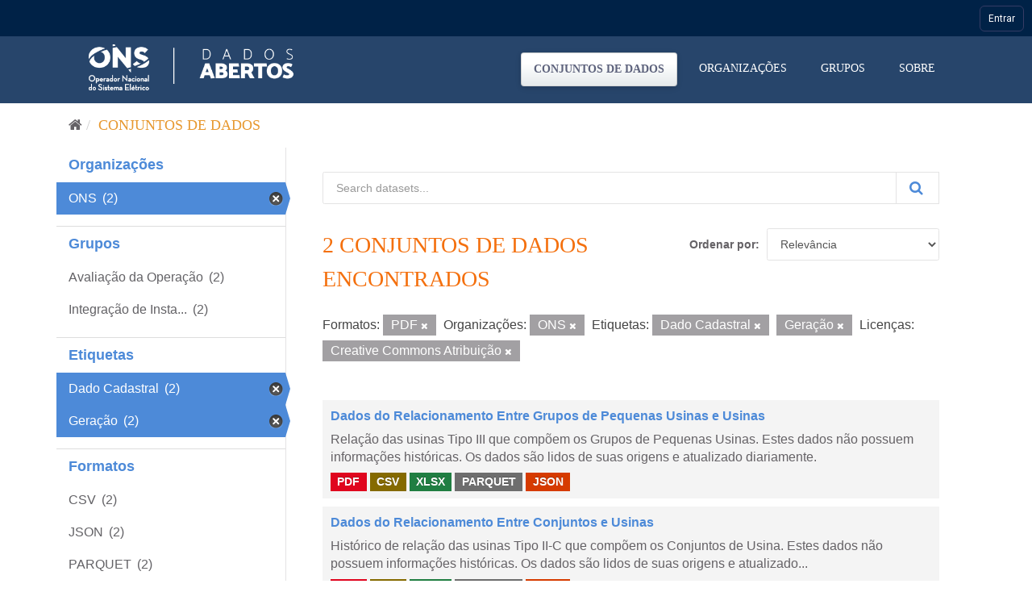

--- FILE ---
content_type: text/html; charset=utf-8
request_url: https://dados.ons.org.br/dataset/?res_format=PDF&organization=ons&tags=Dado+Cadastral&tags=Gera%C3%A7%C3%A3o&license_id=cc-by
body_size: 24038
content:
<!DOCTYPE html>
<!--[if IE 9]> <html lang="pt_BR" class="ie9"> <![endif]-->
<!--[if gt IE 8]><!--> <html lang="pt_BR"> <!--<![endif]-->
  <head>

    <!-- Google Tag Manager -->
  <script>(function(w,d,s,l,i){w[l]=w[l]||[];w[l].push({'gtm.start':
  new Date().getTime(),event:'gtm.js'});var f=d.getElementsByTagName(s)[0],
  j=d.createElement(s),dl=l!='dataLayer'?'&l='+l:'';j.async=true;j.src=
  'https://www.googletagmanager.com/gtm.js?id='+i+dl;f.parentNode.insertBefore(j,f);
  })(window,document,'script','dataLayer','GTM-MQTMHJ27');</script>
    <!-- End Google Tag Manager -->
  
    <meta charset="utf-8" />
      <meta name="generator" content="ckan 2.9.11" />
      <meta name="viewport" content="width=device-width, initial-scale=1.0">
    <title>Conjunto de dados - ONS DADOS ABERTOS</title>

    
    
    <link rel="shortcut icon" href="/base/images/favicon.ico" />
      <link rel="preconnect" href="https://fonts.gstatic.com">
      <link href="https://fonts.googleapis.com/css2?family=Roboto:wght@100;400;700&display=swap" rel="stylesheet">  
      <link href="/base/css/neutra_display_thin_alt.css" rel="stylesheet" type="text/css"/>
      <link rel="stylesheet" href="https://stackpath.bootstrapcdn.com/bootstrap/4.4.1/css/bootstrap.min.css" integrity="sha384-Vkoo8x4CGsO3+Hhxv8T/Q5PaXtkKtu6ug5TOeNV6gBiFeWPGFN9MuhOf23Q9Ifjh" crossorigin="anonymous">
    
    
        <script type="text/javascript">
  (function(i,s,o,g,r,a,m){i['GoogleAnalyticsObject']=r;i[r]=i[r]||function(){
  (i[r].q=i[r].q||[]).push(arguments)},i[r].l=1*new Date();a=s.createElement(o),
  m=s.getElementsByTagName(o)[0];a.async=1;a.src=g;m.parentNode.insertBefore(a,m)
  })(window,document,'script','//www.google-analytics.com/analytics.js','ga');

  ga('create', 'UA-198149953-1', 'auto', {});
  
  ga('set', 'anonymizeIp', true);
  ga('send', 'pageview');
</script>
    

      
      
      
      
    

    
      
      
    

    
    <link href="/webassets/base/8259b72f_main.css" rel="stylesheet"/>
    

	<!-- Global site tag (gtag.js) - Google Analytics -->
	<script async src="https://www.googletagmanager.com/gtag/js?id=G-EFSJ19QBE0"></script>
	<script>
	  window.dataLayer = window.dataLayer || [];
	  function gtag(){dataLayer.push(arguments);}
	  gtag('js', new Date());
	  gtag('config', 'G-EFSJ19QBE0');
	</script>

	<meta
	  name="description"
	  content="O Portal de Dados Abertos do ONS reúne dados históricos do setor elétrico brasileiro de maneira fácil e democrática.">

	<!-- Hotjar Tracking Code for Dados Abertos ONS -->
	<script> (function(h,o,t,j,a,r){ h.hj=h.hj||function(){(h.hj.q=h.hj.q||[]).push(arguments)}; h._hjSettings={hjid:2430125,hjsv:6}; a=o.getElementsByTagName('head')[0]; r=o.createElement('script');r.async=1; r.src=t+h._hjSettings.hjid+j+h._hjSettings.hjsv; a.appendChild(r); })(window,document,'https://static.hotjar.com/c/hotjar-','.js?sv='); </script>

  </head>

  
  <body data-site-root="https://dados.ons.org.br/" data-locale-root="https://dados.ons.org.br/" >
    
    <!-- Google Tag Manager (noscript) -->
    <noscript><iframe src="https://www.googletagmanager.com/ns.html?id=GTM-MQTMHJ27"
    height="0" width="0" style="display:none;visibility:hidden"></iframe></noscript>
    <!-- End Google Tag Manager (noscript) -->
    
    
    
        
    

    
    <div class="sr-only sr-only-focusable"><a href="#content">Pular para o conteúdo</a></div>
  

  
    

<!--BARRA ONS-->
<navegacao-global CDNBarraGlobal="https://navegacaoglobal.ons.org.br" Publica="true" itens='[]' style="position: relative; z-index: 9999;">
</navegacao-global>
<script src="https://navegacaoglobal.ons.org.br/NavegacaoGlobal.js"></script>
<!--END OF BARRA ONS-->


 


<header class="navbar navbar-static-top masthead ">
    
  <div class="container">
    <div class="navbar-right">
      <button data-target="#main-navigation-toggle" data-toggle="collapse" class="navbar-toggle collapsed" type="button" aria-label="expand or collapse" aria-expanded="false">
        <span class="sr-only">Toggle navigation</span>
        <span class="fa fa-bars"></span>
      </button>
    </div>
    <hgroup class="header-image navbar-left">
       
      <a class="logo" href="/"><img src="https://dados.ons.org.br/base/images/logodadosabertos.png" alt="ONS DADOS ABERTOS" title="ONS DADOS ABERTOS" /></a>
       
    </hgroup>

    <div class="collapse navbar-collapse" id="main-navigation-toggle">
      
      <nav class="section navigation">
        <ul class="nav nav-pills">
            
		<li class="active"><a href="/dataset/">Conjuntos de dados</a></li><li><a href="/organization/">Organizações</a></li><li><a href="/group/">Grupos</a></li><li><a href="/about">Sobre</a></li>
	    
        </ul>
      </nav>
       
      
    </div>
  </div>
</header>

  
    <div class="main">
      <div id="content" class="container">
        
          
            <div class="flash-messages">
              
                
              
            </div>
          

          
            <div class="toolbar" role="navigation" aria-label="Breadcrumb">
              
                
                  <ol class="breadcrumb">
                    
<li class="home"><a href="/" aria-label="Início"><i class="fa fa-home"></i><span> Início</span></a></li>
                    
  <li class="active"><a href="/dataset/">Conjuntos de dados</a></li>

                  </ol>
                
              
            </div>
          

          <div class="row wrapper">
            
            
            

            
              <aside class="secondary col-sm-3">
                
                
  <div class="filters">
    <div>
      
        

    
    
	
	    
	    
		<section class="module module-narrow module-shallow">
		    
			<h2 class="module-heading">
			    <!--i class="fa fa-filter"></i-->
			    
			    Organizações
			</h2>
		    
		    
			
			    
				<nav aria-label="Organizações">
				    <ul class="list-unstyled nav nav-simple nav-facet">
					
					    
					    
					    
					    
					    <li class="nav-item active">
						<a href="/dataset/?res_format=PDF&amp;tags=Dado+Cadastral&amp;tags=Gera%C3%A7%C3%A3o&amp;license_id=cc-by" title="">
						    <span class="item-label">ONS</span>
						    <span class="hidden separator"></span>
						    <span class="item-count badge">(2)</span>
						</a>
					    </li>
					
				    </ul>
				</nav>

				<p class="module-footer">
				    
					
				    
				</p>
			    
			
		    
		</section>
	    
	
    

      
        

    
    
	
	    
	    
		<section class="module module-narrow module-shallow">
		    
			<h2 class="module-heading">
			    <!--i class="fa fa-filter"></i-->
			    
			    Grupos
			</h2>
		    
		    
			
			    
				<nav aria-label="Grupos">
				    <ul class="list-unstyled nav nav-simple nav-facet">
					
					    
					    
					    
					    
					    <li class="nav-item">
						<a href="/dataset/?res_format=PDF&amp;organization=ons&amp;tags=Dado+Cadastral&amp;tags=Gera%C3%A7%C3%A3o&amp;license_id=cc-by&amp;groups=avaliacao_da_operacao" title="">
						    <span class="item-label">Avaliação da Operação</span>
						    <span class="hidden separator"></span>
						    <span class="item-count badge">(2)</span>
						</a>
					    </li>
					
					    
					    
					    
					    
					    <li class="nav-item">
						<a href="/dataset/?res_format=PDF&amp;organization=ons&amp;tags=Dado+Cadastral&amp;tags=Gera%C3%A7%C3%A3o&amp;license_id=cc-by&amp;groups=integracao-de-instalacoess" title="Integração de Instalações">
						    <span class="item-label">Integração de Insta...</span>
						    <span class="hidden separator"></span>
						    <span class="item-count badge">(2)</span>
						</a>
					    </li>
					
				    </ul>
				</nav>

				<p class="module-footer">
				    
					
				    
				</p>
			    
			
		    
		</section>
	    
	
    

      
        

    
    
	
	    
	    
		<section class="module module-narrow module-shallow">
		    
			<h2 class="module-heading">
			    <!--i class="fa fa-filter"></i-->
			    
			    Etiquetas
			</h2>
		    
		    
			
			    
				<nav aria-label="Etiquetas">
				    <ul class="list-unstyled nav nav-simple nav-facet">
					
					    
					    
					    
					    
					    <li class="nav-item active">
						<a href="/dataset/?res_format=PDF&amp;organization=ons&amp;tags=Gera%C3%A7%C3%A3o&amp;license_id=cc-by" title="">
						    <span class="item-label">Dado Cadastral</span>
						    <span class="hidden separator"></span>
						    <span class="item-count badge">(2)</span>
						</a>
					    </li>
					
					    
					    
					    
					    
					    <li class="nav-item active">
						<a href="/dataset/?res_format=PDF&amp;organization=ons&amp;tags=Dado+Cadastral&amp;license_id=cc-by" title="">
						    <span class="item-label">Geração</span>
						    <span class="hidden separator"></span>
						    <span class="item-count badge">(2)</span>
						</a>
					    </li>
					
				    </ul>
				</nav>

				<p class="module-footer">
				    
					
				    
				</p>
			    
			
		    
		</section>
	    
	
    

      
        

    
    
	
	    
	    
		<section class="module module-narrow module-shallow">
		    
			<h2 class="module-heading">
			    <!--i class="fa fa-filter"></i-->
			    
			    Formatos
			</h2>
		    
		    
			
			    
				<nav aria-label="Formatos">
				    <ul class="list-unstyled nav nav-simple nav-facet">
					
					    
					    
					    
					    
					    <li class="nav-item">
						<a href="/dataset/?res_format=PDF&amp;organization=ons&amp;tags=Dado+Cadastral&amp;tags=Gera%C3%A7%C3%A3o&amp;license_id=cc-by&amp;res_format=CSV" title="">
						    <span class="item-label">CSV</span>
						    <span class="hidden separator"></span>
						    <span class="item-count badge">(2)</span>
						</a>
					    </li>
					
					    
					    
					    
					    
					    <li class="nav-item">
						<a href="/dataset/?res_format=PDF&amp;organization=ons&amp;tags=Dado+Cadastral&amp;tags=Gera%C3%A7%C3%A3o&amp;license_id=cc-by&amp;res_format=JSON" title="">
						    <span class="item-label">JSON</span>
						    <span class="hidden separator"></span>
						    <span class="item-count badge">(2)</span>
						</a>
					    </li>
					
					    
					    
					    
					    
					    <li class="nav-item">
						<a href="/dataset/?res_format=PDF&amp;organization=ons&amp;tags=Dado+Cadastral&amp;tags=Gera%C3%A7%C3%A3o&amp;license_id=cc-by&amp;res_format=PARQUET" title="">
						    <span class="item-label">PARQUET</span>
						    <span class="hidden separator"></span>
						    <span class="item-count badge">(2)</span>
						</a>
					    </li>
					
					    
					    
					    
					    
					    <li class="nav-item active">
						<a href="/dataset/?organization=ons&amp;tags=Dado+Cadastral&amp;tags=Gera%C3%A7%C3%A3o&amp;license_id=cc-by" title="">
						    <span class="item-label">PDF</span>
						    <span class="hidden separator"></span>
						    <span class="item-count badge">(2)</span>
						</a>
					    </li>
					
					    
					    
					    
					    
					    <li class="nav-item">
						<a href="/dataset/?res_format=PDF&amp;organization=ons&amp;tags=Dado+Cadastral&amp;tags=Gera%C3%A7%C3%A3o&amp;license_id=cc-by&amp;res_format=XLSX" title="">
						    <span class="item-label">XLSX</span>
						    <span class="hidden separator"></span>
						    <span class="item-count badge">(2)</span>
						</a>
					    </li>
					
				    </ul>
				</nav>

				<p class="module-footer">
				    
					
				    
				</p>
			    
			
		    
		</section>
	    
	
    

      
        

    
    
	
	    
	    
		<section class="module module-narrow module-shallow">
		    
			<h2 class="module-heading">
			    <!--i class="fa fa-filter"></i-->
			    
			    Licenças
			</h2>
		    
		    
			
			    
				<nav aria-label="Licenças">
				    <ul class="list-unstyled nav nav-simple nav-facet">
					
					    
					    
					    
					    
					    <li class="nav-item active">
						<a href="/dataset/?res_format=PDF&amp;organization=ons&amp;tags=Dado+Cadastral&amp;tags=Gera%C3%A7%C3%A3o" title="Creative Commons Atribuição">
						    <span class="item-label">Creative Commons At...</span>
						    <span class="hidden separator"></span>
						    <span class="item-count badge">(2)</span>
						</a>
					    </li>
					
				    </ul>
				</nav>

				<p class="module-footer">
				    
					
				    
				</p>
			    
			
		    
		</section>
	    
	
    

      
    </div>
    <a class="close no-text hide-filters"><i class="fa fa-times-circle"></i><span class="text">close</span></a>
  </div>

              </aside>
            

            
              <div class="primary col-sm-9 col-xs-12" role="main">
                
                
  <section class="module">
    <div class="module-content">
      
        
      
      
        
        
        







<form id="dataset-search-form" class="search-form" method="get" data-module="select-switch">

  
    <div class="input-group search-input-group">
      <input aria-label="Search datasets..." id="field-giant-search" type="text" class="form-control input-lg" name="q" value="" autocomplete="off" placeholder="Search datasets...">
      
      <span class="input-group-btn">
        <button class="btn btn-default btn-lg btn-search" type="submit" value="search" aria-label="Submit">
          <i class="fa fa-search"></i>
        </button>
      </span>
      
    </div>
  

  
    <span>
  
  

  
  
  
  <input type="hidden" name="res_format" value="PDF" />
  
  
  
  
  
  <input type="hidden" name="organization" value="ons" />
  
  
  
  
  
  <input type="hidden" name="tags" value="Dado Cadastral" />
  
  
  
  
  
  <input type="hidden" name="tags" value="Geração" />
  
  
  
  
  
  <input type="hidden" name="license_id" value="cc-by" />
  
  
  
  </span>
  

  
    
      <div class="form-select form-group control-order-by">
        <label for="field-order-by">Ordenar por</label>
        <select id="field-order-by" name="sort" class="form-control">
          
            
              <option value="score desc, metadata_modified desc" selected="selected">Relevância</option>
            
          
            
              <option value="title_string asc">Nome Crescente</option>
            
          
            
              <option value="title_string desc">Nome Descrescente</option>
            
          
            
              <option value="metadata_modified desc">Modificada pela última vez</option>
            
          
            
          
        </select>
        
        <button class="btn btn-default js-hide" type="submit">Ir</button>
        
      </div>
    
  

  
    
      <h1>

  
  
  
  

2 conjuntos de dados encontrados</h1>
    
  

  
    
      <p class="filter-list">
        
          
          <span class="facet">Formatos:</span>
          
            <span class="filtered pill">PDF
              <a href="/dataset/?organization=ons&amp;tags=Dado+Cadastral&amp;tags=Gera%C3%A7%C3%A3o&amp;license_id=cc-by" class="remove" title="Remover"><i class="fa fa-times"></i></a>
            </span>
          
        
          
          <span class="facet">Organizações:</span>
          
            <span class="filtered pill">ONS
              <a href="/dataset/?res_format=PDF&amp;tags=Dado+Cadastral&amp;tags=Gera%C3%A7%C3%A3o&amp;license_id=cc-by" class="remove" title="Remover"><i class="fa fa-times"></i></a>
            </span>
          
        
          
          <span class="facet">Etiquetas:</span>
          
            <span class="filtered pill">Dado Cadastral
              <a href="/dataset/?res_format=PDF&amp;organization=ons&amp;tags=Gera%C3%A7%C3%A3o&amp;license_id=cc-by" class="remove" title="Remover"><i class="fa fa-times"></i></a>
            </span>
          
            <span class="filtered pill">Geração
              <a href="/dataset/?res_format=PDF&amp;organization=ons&amp;tags=Dado+Cadastral&amp;license_id=cc-by" class="remove" title="Remover"><i class="fa fa-times"></i></a>
            </span>
          
        
          
          <span class="facet">Licenças:</span>
          
            <span class="filtered pill">Creative Commons Atribuição
              <a href="/dataset/?res_format=PDF&amp;organization=ons&amp;tags=Dado+Cadastral&amp;tags=Gera%C3%A7%C3%A3o" class="remove" title="Remover"><i class="fa fa-times"></i></a>
            </span>
          
        
      </p>
      <a class="show-filters btn btn-default">Filtrar Resultados</a>
    
  

</form>




      
      
        

  
    <ul class="dataset-list list-unstyled">
    	
	      
	        






  <li class="dataset-item">
    
      <div class="dataset-content">
        
          <h2 class="dataset-heading">
            
              
            
            
		<a href="/dataset/usina_pqu">Dados do Relacionamento Entre Grupos de Pequenas Usinas e Usinas</a>
            
            
              
              
            
          </h2>
        
        
          
        
        
          
            <div>Relação das usinas Tipo III que compõem os Grupos de Pequenas Usinas.

Estes dados não possuem informações históricas. Os dados são lidos de suas origens e atualizado diariamente.</div>
          
        
      </div>
      
        
          
            <ul class="dataset-resources list-unstyled">
              
                
                <li>
                  <a href="/dataset/usina_pqu" class="label label-default" data-format="pdf">PDF</a>
                </li>
                
                <li>
                  <a href="/dataset/usina_pqu" class="label label-default" data-format="csv">CSV</a>
                </li>
                
                <li>
                  <a href="/dataset/usina_pqu" class="label label-default" data-format="xlsx">XLSX</a>
                </li>
                
                <li>
                  <a href="/dataset/usina_pqu" class="label label-default" data-format="parquet">PARQUET</a>
                </li>
                
                <li>
                  <a href="/dataset/usina_pqu" class="label label-default" data-format="json">JSON</a>
                </li>
                
              
            </ul>
          
        
      
    
  </li>

	      
	        






  <li class="dataset-item">
    
      <div class="dataset-content">
        
          <h2 class="dataset-heading">
            
              
            
            
		<a href="/dataset/usina_conjunto">Dados do Relacionamento Entre Conjuntos e Usinas</a>
            
            
              
              
            
          </h2>
        
        
          
        
        
          
            <div>Histórico de relação das usinas Tipo II-C que compõem os Conjuntos de Usina.

Estes dados não possuem informações históricas. Os dados são lidos de suas origens e atualizado...</div>
          
        
      </div>
      
        
          
            <ul class="dataset-resources list-unstyled">
              
                
                <li>
                  <a href="/dataset/usina_conjunto" class="label label-default" data-format="pdf">PDF</a>
                </li>
                
                <li>
                  <a href="/dataset/usina_conjunto" class="label label-default" data-format="csv">CSV</a>
                </li>
                
                <li>
                  <a href="/dataset/usina_conjunto" class="label label-default" data-format="xlsx">XLSX</a>
                </li>
                
                <li>
                  <a href="/dataset/usina_conjunto" class="label label-default" data-format="parquet">PARQUET</a>
                </li>
                
                <li>
                  <a href="/dataset/usina_conjunto" class="label label-default" data-format="json">JSON</a>
                </li>
                
              
            </ul>
          
        
      
    
  </li>

	      
	    
    </ul>
  

      
    </div>

    
      
    
  </section>

  
    <section class="module">
      <div class="module-content">
        
          <small>
            
            
            
           Você também pode ter acesso a esses registros usando a <a href="/api/3">API</a> (veja <a href="http://docs.ckan.org/en/2.9/api/">Documentação da API</a>). 
          </small>
        
      </div>
    </section>
  

              </div>
            
          </div>
        
      </div>
    </div>
  
    <footer class="site-footer">

  <div class="container">
    
    <div class="row">
      <div class="col-md-8 footer-links footer-itens ">
        <span>© - Copyright <span class="year">2021</span>- ONS</span>
        
          <ul class="list-unstyled">
            
              <li><a href="/about">Sobre ONS DADOS ABERTOS</a></li>
            
              <li>
                <a href="http://www.ons.org.br/secundario/enderecos">Endereços</a>
              </li>
          
              <li>
                <a href="http://www.ons.org.br/secundario/mapa-do-site">Mapa do Site</a>
              </li>
          
              <li>
                  <a href="http://www.ons.org.br/secundario/politica-de-privacidade">Politica de Privacidade</a>
              </li>
          
              <li>
                <a href="http://www.go15.org/">Membro do GO15</a>
              </li>
          </ul>
          <!--ul class="list-unstyled">
            
              
              <li><a href="http://docs.ckan.org/en/2.9/api/">API do CKAN</a></li>
              <li><a href="http://www.ckan.org/">Associação CKAN</a></li>
              <li><a href="http://www.opendefinition.org/okd/"><img src="/base/images/od_80x15_blue.png" alt="Open Data"></a></li>
            
          </ul-->
        
      </div>
      <div class="col-md-4 attribution">
        
          <p><strong>Impulsionado por</strong> <a class="hide-text ckan-footer-logo" href="http://ckan.org">CKAN</a></p>
        
        
      </div>
    </div>
    
  </div>

  
    
  
</footer>
  

  
  
  
  
    
    <script src="https://code.jquery.com/jquery-3.6.0.js"></script>
    <script src="https://stackpath.bootstrapcdn.com/bootstrap/4.4.1/js/bootstrap.min.js" integrity="sha384-wfSDF2E50Y2D1uUdj0O3uMBJnjuUD4Ih7YwaYd1iqfktj0Uod8GCExl3Og8ifwB6" crossorigin="anonymous"></script>
    <script>
        document.addEventListener('DOMContentLoaded', (event) => {
            function getCookie(name) {
                const value = `; ${document.cookie}`;
                const parts = value.split(`; ${name}=`);
                if (parts.length === 2) return parts.pop().split(';').shift();
            }
    
            const onsAuthCookie = getCookie('.ONSAUTH_DSV');
            const authTktCookie = getCookie('auth_tkt');
            if (onsAuthCookie && !authTktCookie) {
                window.location.href = 'https://devdados.ons.org.br/user/saml2login';
            }
        });
    </script>
    
    
        
        
        <div class="js-hide" data-module="google-analytics"
             data-module-googleanalytics_resource_prefix="/downloads/">
        </div>
    


      

    
    
    <link href="/webassets/vendor/f3b8236b_select2.css" rel="stylesheet"/>
<link href="/webassets/vendor/0b01aef1_font-awesome.css" rel="stylesheet"/>
    <script src="/webassets/vendor/d8ae4bed_jquery.js" type="text/javascript"></script>
<script src="/webassets/vendor/ab26884f_vendor.js" type="text/javascript"></script>
<script src="/webassets/vendor/580fa18d_bootstrap.js" type="text/javascript"></script>
<script src="/webassets/base/5f5a82bb_main.js" type="text/javascript"></script>
<script src="/webassets/base/acf3e552_ckan.js" type="text/javascript"></script>
<script src="/webassets/ckanext-googleanalytics/event_tracking.js?71ae8997" type="text/javascript"></script>
  </body>
</html>